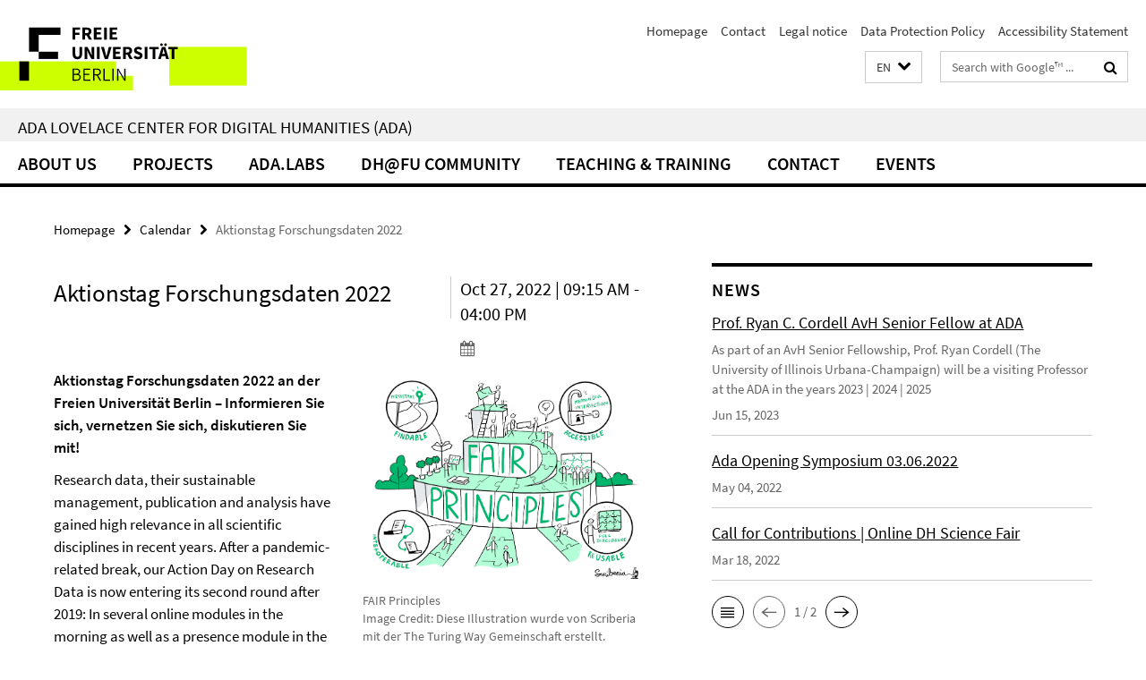

--- FILE ---
content_type: text/html; charset=utf-8
request_url: https://www.ada.fu-berlin.de/en/kalender/FDM_aktionstag-forschungsdaten.html
body_size: 8107
content:
<!DOCTYPE html><!-- rendered 2026-01-25 12:11:28 (UTC) --><html class="ltr" lang="en"><head><title>Aktionstag Forschungsdaten 2022 • Ada Lovelace Center for Digital Humanities (ADA)</title><!-- BEGIN Fragment default/26011920/views/head_meta/128223559/1663246268?134151:1823 -->
<meta charset="utf-8" /><meta content="IE=edge" http-equiv="X-UA-Compatible" /><meta content="width=device-width, initial-scale=1.0" name="viewport" /><meta content="authenticity_token" name="csrf-param" />
<meta content="hzW4dzAmlcBWEsLSArSFWAVG48G/pPczP7BSuD32ZqA=" name="csrf-token" /><meta content="Aktionstag Forschungsdaten 2022" property="og:title" /><meta content="website" property="og:type" /><meta content="https://www.ada.fu-berlin.de/en/kalender/FDM_aktionstag-forschungsdaten.html" property="og:url" /><!-- BEGIN Fragment default/26011920/views/open_graph_image/120675321/1768562311?174709:20011 -->
<!-- END Fragment default/26011920/views/open_graph_image/120675321/1768562311?174709:20011 -->
<meta content="index,follow" name="robots" /><meta content="2022-05-20" name="dc.date" /><meta content="Aktionstag Forschungsdaten 2022" name="dc.name" /><meta content="DE-BE" name="geo.region" /><meta content="Berlin" name="geo.placename" /><meta content="52.448131;13.286102" name="geo.position" /><link href="https://www.ada.fu-berlin.de/en/kalender/FDM_aktionstag-forschungsdaten.html" rel="canonical" /><!-- BEGIN Fragment default/26011920/views/favicon/120675321/1768562311?132533:72019 -->
<link href="/assets/default2/favicon-12a6f1b0e53f527326498a6bfd4c3abd.ico" rel="shortcut icon" /><!-- END Fragment default/26011920/views/favicon/120675321/1768562311?132533:72019 -->
<!-- BEGIN Fragment default/26011920/head/rss/false/123658885/1678357525?141236:22003 -->
<!-- END Fragment default/26011920/head/rss/false/123658885/1678357525?141236:22003 -->
<!-- END Fragment default/26011920/views/head_meta/128223559/1663246268?134151:1823 -->
<!-- BEGIN Fragment default/26011920/head/assets/120675321/1768562311/?221312:86400 -->
<link href="/assets/default2/default_application-part-1-841e7928a8.css" media="all" rel="stylesheet" type="text/css" /><link href="/assets/default2/default_application-part-2-168016bf56.css" media="all" rel="stylesheet" type="text/css" /><script src="/assets/default2/application-781670a880dd5cd1754f30fcf22929cb.js" type="text/javascript"></script><!--[if lt IE 9]><script src="/assets/default2/html5shiv-d11feba7bd03bd542f45c2943ca21fed.js" type="text/javascript"></script><script src="/assets/default2/respond.min-31225ade11a162d40577719d9a33d3ee.js" type="text/javascript"></script><![endif]--><meta content="Rails Connector for Infopark CMS Fiona by Infopark AG (www.infopark.de); Version 6.8.2.36.82613853" name="generator" /><!-- END Fragment default/26011920/head/assets/120675321/1768562311/?221312:86400 -->
</head><body class="site-ada-lovelace-center layout-size-L"><div class="debug page" data-current-path="/en/kalender/FDM_aktionstag-forschungsdaten/"><a class="sr-only" href="#content">Springe direkt zu Inhalt </a><div class="horizontal-bg-container-header nocontent"><div class="container container-header"><header><!-- BEGIN Fragment default/26011920/header-part-1/123658885/1678357525/?110306:86400 -->
<a accesskey="O" id="seitenanfang"></a><a accesskey="H" href="https://www.fu-berlin.de/" hreflang="" id="fu-logo-link" title="Zur Startseite der Freien Universität Berlin"><svg id="fu-logo" version="1.1" viewBox="0 0 775 187.5" x="0" y="0"><defs><g id="fu-logo-elements"><g><polygon points="75 25 156.3 25 156.3 43.8 100 43.8 100 87.5 75 87.5 75 25"></polygon><polygon points="100 87.5 150 87.5 150 106.3 100 106.3 100 87.5"></polygon><polygon points="50 112.5 75 112.5 75 162.5 50 162.5 50 112.5"></polygon></g><g><path d="M187.5,25h19.7v5.9h-12.7v7.2h10.8v5.9h-10.8v12.2h-7.1V25z"></path><path d="M237.7,56.3l-7.1-12.5c3.3-1.5,5.6-4.4,5.6-9c0-7.4-5.4-9.7-12.1-9.7h-11.3v31.3h7.1V45h3.9l6,11.2H237.7z M219.9,30.6 h3.6c3.7,0,5.7,1,5.7,4.1c0,3.1-2,4.7-5.7,4.7h-3.6V30.6z"></path><path d="M242.5,25h19.6v5.9h-12.5v6.3h10.7v5.9h-10.7v7.2h13v5.9h-20.1V25z"></path><path d="M269,25h7.1v31.3H269V25z"></path><path d="M283.2,25h19.6v5.9h-12.5v6.3h10.7v5.9h-10.7v7.2h13v5.9h-20.1V25z"></path></g><g><path d="M427.8,72.7c2,0,3.4-1.4,3.4-3.4c0-1.9-1.4-3.4-3.4-3.4c-2,0-3.4,1.4-3.4,3.4C424.4,71.3,425.8,72.7,427.8,72.7z"></path><path d="M417.2,72.7c2,0,3.4-1.4,3.4-3.4c0-1.9-1.4-3.4-3.4-3.4c-2,0-3.4,1.4-3.4,3.4C413.8,71.3,415.2,72.7,417.2,72.7z"></path><path d="M187.5,91.8V75h7.1v17.5c0,6.1,1.9,8.2,5.4,8.2c3.5,0,5.5-2.1,5.5-8.2V75h6.8v16.8c0,10.5-4.3,15.1-12.3,15.1 C191.9,106.9,187.5,102.3,187.5,91.8z"></path><path d="M218.8,75h7.2l8.2,15.5l3.1,6.9h0.2c-0.3-3.3-0.9-7.7-0.9-11.4V75h6.7v31.3h-7.2L228,90.7l-3.1-6.8h-0.2 c0.3,3.4,0.9,7.6,0.9,11.3v11.1h-6.7V75z"></path><path d="M250.4,75h7.1v31.3h-7.1V75z"></path><path d="M261,75h7.5l3.8,14.6c0.9,3.4,1.6,6.6,2.5,10h0.2c0.9-3.4,1.6-6.6,2.5-10l3.7-14.6h7.2l-9.4,31.3h-8.5L261,75z"></path><path d="M291.9,75h19.6V81h-12.5v6.3h10.7v5.9h-10.7v7.2h13v5.9h-20.1V75z"></path><path d="M342.8,106.3l-7.1-12.5c3.3-1.5,5.6-4.4,5.6-9c0-7.4-5.4-9.7-12.1-9.7H318v31.3h7.1V95.1h3.9l6,11.2H342.8z M325.1,80.7 h3.6c3.7,0,5.7,1,5.7,4.1c0,3.1-2,4.7-5.7,4.7h-3.6V80.7z"></path><path d="M344.9,102.4l4.1-4.8c2.2,1.9,5.1,3.3,7.7,3.3c2.9,0,4.4-1.2,4.4-3c0-2-1.8-2.6-4.5-3.7l-4.1-1.7c-3.2-1.3-6.3-4-6.3-8.5 c0-5.2,4.6-9.3,11.1-9.3c3.6,0,7.4,1.4,10.1,4.1l-3.6,4.5c-2.1-1.6-4-2.4-6.5-2.4c-2.4,0-4,1-4,2.8c0,1.9,2,2.6,4.8,3.7l4,1.6 c3.8,1.5,6.2,4.1,6.2,8.5c0,5.2-4.3,9.7-11.8,9.7C352.4,106.9,348.1,105.3,344.9,102.4z"></path><path d="M373.9,75h7.1v31.3h-7.1V75z"></path><path d="M394.4,81h-8.6V75H410V81h-8.6v25.3h-7.1V81z"></path><path d="M429.2,106.3h7.5L426.9,75h-8.5l-9.8,31.3h7.2l1.9-7.4h9.5L429.2,106.3z M419.2,93.4l0.8-2.9c0.9-3.1,1.7-6.8,2.5-10.1 h0.2c0.8,3.3,1.7,7,2.5,10.1l0.7,2.9H419.2z"></path><path d="M443.6,81h-8.6V75h24.3V81h-8.6v25.3h-7.1V81z"></path></g><g><path d="M187.5,131.2h8.9c6.3,0,10.6,2.2,10.6,7.6c0,3.2-1.7,5.8-4.7,6.8v0.2c3.9,0.7,6.5,3.2,6.5,7.5c0,6.1-4.7,9.1-11.7,9.1 h-9.6V131.2z M195.7,144.7c5.8,0,8.1-2.1,8.1-5.5c0-3.9-2.7-5.4-7.9-5.4h-5.1v10.9H195.7z M196.5,159.9c5.7,0,9.1-2.1,9.1-6.6 c0-4.1-3.3-6-9.1-6h-5.8v12.6H196.5z"></path><path d="M215.5,131.2h17.6v2.8h-14.4v10.6h12.1v2.8h-12.1v12.3h14.9v2.8h-18.1V131.2z"></path><path d="M261.5,162.5l-8.2-14c4.5-0.9,7.4-3.8,7.4-8.7c0-6.3-4.4-8.6-10.7-8.6h-9.4v31.3h3.3v-13.7h6l7.9,13.7H261.5z M243.8,133.9h5.6c5.1,0,8,1.6,8,5.9c0,4.3-2.8,6.3-8,6.3h-5.6V133.9z"></path><path d="M267.4,131.2h3.3v28.5h13.9v2.8h-17.2V131.2z"></path><path d="M290.3,131.2h3.3v31.3h-3.3V131.2z"></path><path d="M302.6,131.2h3.4l12,20.6l3.4,6.4h0.2c-0.2-3.1-0.4-6.4-0.4-9.6v-17.4h3.1v31.3H321l-12-20.6l-3.4-6.4h-0.2 c0.2,3.1,0.4,6.2,0.4,9.4v17.6h-3.1V131.2z"></path></g></g></defs><g id="fu-logo-rects"></g><use x="0" xlink:href="#fu-logo-elements" y="0"></use></svg></a><script>"use strict";var svgFLogoObj = document.getElementById("fu-logo");var rectsContainer = svgFLogoObj.getElementById("fu-logo-rects");var svgns = "http://www.w3.org/2000/svg";var xlinkns = "http://www.w3.org/1999/xlink";function createRect(xPos, yPos) {  var rectWidth = ["300", "200", "150"];  var rectHeight = ["75", "100", "150"];  var rectXOffset = ["0", "100", "50"];  var rectYOffset = ["0", "75", "150"];  var x = rectXOffset[getRandomIntInclusive(0, 2)];  var y = rectYOffset[getRandomIntInclusive(0, 2)];  if (xPos == "1") {    x = x;  }  if (xPos == "2") {    x = +x + 193.75;  }  if (xPos == "3") {    x = +x + 387.5;  }  if (xPos == "4") {    x = +x + 581.25;  }  if (yPos == "1") {    y = y;  }  if (yPos == "2") {    y = +y + 112.5;  }  var cssClasses = "rectangle";  var rectColor = "#CCFF00";  var style = "fill: ".concat(rectColor, ";");  var rect = document.createElementNS(svgns, "rect");  rect.setAttribute("x", x);  rect.setAttribute("y", y);  rect.setAttribute("width", rectWidth[getRandomIntInclusive(0, 2)]);  rect.setAttribute("height", rectHeight[getRandomIntInclusive(0, 2)]);  rect.setAttribute("class", cssClasses);  rect.setAttribute("style", style);  rectsContainer.appendChild(rect);}function getRandomIntInclusive(min, max) {  min = Math.ceil(min);  max = Math.floor(max);  return Math.floor(Math.random() * (max - min + 1)) + min;}function makeGrid() {  for (var i = 1; i < 17; i = i + 1) {    if (i == "1") {      createRect("1", "1");    }    if (i == "2") {      createRect("2", "1");    }    if (i == "3") {      createRect("3", "1");    }    if (i == "5") {      createRect("1", "2");    }    if (i == "6") {      createRect("2", "2");    }    if (i == "7") {      createRect("3", "2");    }    if (i == "8") {      createRect("4", "2");    }  }}makeGrid();</script><a accesskey="H" href="https://www.fu-berlin.de/" hreflang="" id="fu-label-link" title="Zur Startseite der Freien Universität Berlin"><div id="fu-label-wrapper"><svg id="fu-label" version="1.1" viewBox="0 0 50 50" x="0" y="0"><defs><g id="fu-label-elements"><rect height="50" id="fu-label-bg" width="50"></rect><g><polygon points="19.17 10.75 36.01 10.75 36.01 14.65 24.35 14.65 24.35 23.71 19.17 23.71 19.17 10.75"></polygon><polygon points="24.35 23.71 34.71 23.71 34.71 27.6 24.35 27.6 24.35 23.71"></polygon><polygon points="13.99 28.88 19.17 28.88 19.17 39.25 13.99 39.25 13.99 28.88"></polygon></g></g></defs><use x="0" xlink:href="#fu-label-elements" y="0"></use></svg></div><div id="fu-label-text">Freie Universität Berlin</div></a><h1 class="hide">Ada Lovelace Center for Digital Humanities (ADA)</h1><hr class="hide" /><h2 class="sr-only">Service Navigation</h2><ul class="top-nav no-print"><li><a href="/en/index.html" rel="index" title="To the Homepage of: Ada Lovelace Center for Digital Humanities (ADA)">Homepage</a></li><li><a href="/en/kontakt/index.html" title="">Contact</a></li><li><a href="/en/Impressum/index.html" title="">Legal notice</a></li><li><a href="https://www.fu-berlin.de/$REDIRECTS/privacy-policy.html" title="">Data Protection Policy</a></li><li><a href="https://www.fu-berlin.de/$REDIRECTS/accessibility.html" title="">Accessibility Statement</a></li></ul><!-- END Fragment default/26011920/header-part-1/123658885/1678357525/?110306:86400 -->
<a class="services-menu-icon no-print"><div class="icon-close icon-cds icon-cds-wrong" style="display: none;"></div><div class="icon-menu"><div class="dot"></div><div class="dot"></div><div class="dot"></div></div></a><div class="services-search-icon no-print"><div class="icon-close icon-cds icon-cds-wrong" style="display: none;"></div><div class="icon-search fa fa-search"></div></div><div class="services no-print"><!-- BEGIN Fragment default/26011920/header/languages/123658885/1678357525/?133557:4027 -->
<div class="services-language dropdown"><div aria-haspopup="listbox" aria-label="Sprache auswählen" class="services-dropdown-button btn btn-default" id="lang" role="button"><span aria-label="English">EN</span><div class="services-dropdown-button-icon"><div class="fa fa-chevron-down services-dropdown-button-icon-open"></div><div class="fa fa-chevron-up services-dropdown-button-icon-close"></div></div></div><ul class="dropdown-menu dropdown-menu-right" role="listbox" tabindex="-1"><li role="option"><a class="fub-language-version" data-locale="de" href="#" hreflang="de" lang="de" title="Deutschsprachige Version">DE: Deutsch</a></li><li aria-disabled="true" aria-selected="true" class="disabled" role="option"><a href="#" lang="en" title="This page is an English version">EN: English</a></li></ul></div><!-- END Fragment default/26011920/header/languages/123658885/1678357525/?133557:4027 -->
<!-- BEGIN Fragment default/26011920/header-part-2/123658885/1678357525/?010234:86400 -->
<div class="services-search"><form action="/en/_search/index.html" class="fub-google-search-form" id="search-form" method="get" role="search"><input name="ie" type="hidden" value="UTF-8" /><label class="search-label" for="search-input">Search terms</label><input autocomplete="off" class="search-input" id="search-input" name="q" placeholder="Search with Google™ ..." title="Please enter search term here" type="text" /><button class="search-button" id="search_button" title="Search with Google™ ..." type="submit"><i class="fa fa-search"></i></button></form><div class="search-privacy-link"><a href="https://www.fu-berlin.de/en/redaktion/impressum/datenschutzhinweise/index.html#faq_06_externe_suche" title="Information about data transfer when using Google Search™">Information about data transfer when using Google Search™</a></div></div><!-- END Fragment default/26011920/header-part-2/123658885/1678357525/?010234:86400 -->
</div></header></div></div><div class="horizontal-bg-container-identity nocontent"><div class="container container-identity"><div class="identity closed"><h2 class="identity-text-main"><a href="/en/index.html" title="To the Homepage of:  Ada Lovelace Center for Digital Humanities (ADA)">Ada Lovelace Center for Digital Humanities (ADA)</a></h2></div></div></div><!-- BEGIN Fragment default/26011920/navbar-wrapper-ajax/0/123658885/1678357525/?140715:3600 -->
<div class="navbar-wrapper cms-box-ajax-content" data-ajax-url="/en/index.html?comp=navbar&amp;irq=1&amp;pm=0"><nav class="main-nav-container no-print" style=""><div class="container main-nav-container-inner"><div class="main-nav-scroll-buttons" style="display:none"><div id="main-nav-btn-scroll-left" role="button"><div class="fa fa-angle-left"></div></div><div id="main-nav-btn-scroll-right" role="button"><div class="fa fa-angle-right"></div></div></div><div class="main-nav-toggle"><span class="main-nav-toggle-text">Menu</span><span class="main-nav-toggle-icon"><span class="line"></span><span class="line"></span><span class="line"></span></span></div><ul class="main-nav level-1" id="fub-main-nav"><li class="main-nav-item level-1 has-children" data-index="0" data-menu-item-path="#" data-menu-shortened="0"><a class="main-nav-item-link level-1" href="#" title="loading...">About us</a><div class="icon-has-children"><div class="fa fa-angle-right"></div><div class="fa fa-angle-down"></div><div class="fa fa-angle-up"></div></div><div class="container main-nav-parent level-2" style="display:none"><p style="margin: 20px;">loading... </p></div></li><li class="main-nav-item level-1 has-children" data-index="1" data-menu-item-path="#" data-menu-shortened="0"><a class="main-nav-item-link level-1" href="#" title="loading...">Projects</a><div class="icon-has-children"><div class="fa fa-angle-right"></div><div class="fa fa-angle-down"></div><div class="fa fa-angle-up"></div></div><div class="container main-nav-parent level-2" style="display:none"><p style="margin: 20px;">loading... </p></div></li><li class="main-nav-item level-1 has-children" data-index="2" data-menu-item-path="#" data-menu-shortened="0"><a class="main-nav-item-link level-1" href="#" title="loading...">ADA.LABs</a><div class="icon-has-children"><div class="fa fa-angle-right"></div><div class="fa fa-angle-down"></div><div class="fa fa-angle-up"></div></div><div class="container main-nav-parent level-2" style="display:none"><p style="margin: 20px;">loading... </p></div></li><li class="main-nav-item level-1 has-children" data-index="3" data-menu-item-path="#" data-menu-shortened="0"><a class="main-nav-item-link level-1" href="#" title="loading...">DH@FU Community</a><div class="icon-has-children"><div class="fa fa-angle-right"></div><div class="fa fa-angle-down"></div><div class="fa fa-angle-up"></div></div><div class="container main-nav-parent level-2" style="display:none"><p style="margin: 20px;">loading... </p></div></li><li class="main-nav-item level-1 has-children" data-index="4" data-menu-item-path="#" data-menu-shortened="0"><a class="main-nav-item-link level-1" href="#" title="loading...">Teaching &amp; Training</a><div class="icon-has-children"><div class="fa fa-angle-right"></div><div class="fa fa-angle-down"></div><div class="fa fa-angle-up"></div></div><div class="container main-nav-parent level-2" style="display:none"><p style="margin: 20px;">loading... </p></div></li><li class="main-nav-item level-1 has-children" data-index="5" data-menu-item-path="#" data-menu-shortened="0"><a class="main-nav-item-link level-1" href="#" title="loading...">Contact</a><div class="icon-has-children"><div class="fa fa-angle-right"></div><div class="fa fa-angle-down"></div><div class="fa fa-angle-up"></div></div><div class="container main-nav-parent level-2" style="display:none"><p style="margin: 20px;">loading... </p></div></li><li class="main-nav-item level-1 has-children" data-index="6" data-menu-item-path="#" data-menu-shortened="0"><a class="main-nav-item-link level-1" href="#" title="loading...">events</a><div class="icon-has-children"><div class="fa fa-angle-right"></div><div class="fa fa-angle-down"></div><div class="fa fa-angle-up"></div></div><div class="container main-nav-parent level-2" style="display:none"><p style="margin: 20px;">loading... </p></div></li></ul></div><div class="main-nav-flyout-global"><div class="container"></div><button id="main-nav-btn-flyout-close" type="button"><div id="main-nav-btn-flyout-close-container"><i class="fa fa-angle-up"></i></div></button></div></nav></div><script type="text/javascript">$(document).ready(function () { Luise.Navigation.init(); });</script><!-- END Fragment default/26011920/navbar-wrapper-ajax/0/123658885/1678357525/?140715:3600 -->
<div class="content-wrapper main horizontal-bg-container-main"><div class="container breadcrumbs-container nocontent"><div class="row"><div class="col-xs-12"><div class="box breadcrumbs no-print"><p class="hide">Path Navigation</p><ul class="fu-breadcrumb"><li><a href="/en/index.html">Homepage</a><i class="fa fa-chevron-right"></i></li><li><a href="/en/kalender/index.html">Calendar</a><i class="fa fa-chevron-right"></i></li><li class="active">Aktionstag Forschungsdaten 2022</li></ul></div></div></div></div><div class="container"><div class="row"><main class="col-m-7 print-full-width"><!--skiplink anchor: content--><div class="fub-content fub-fu_termin_dok"><a id="content"></a><div class="box box-event-doc"><div class="box-event-doc-header row"><div class="box-event-doc-header-title col-m-8"><h1 class="box-event-doc-title">Aktionstag Forschungsdaten 2022</h1></div><div class="box-event-doc-header-date col-m-4">Oct 27, 2022 | 09:15 AM - 04:00 PM<a class="box-event-doc-header-cal" href="https://www.ada.fu-berlin.de/en/kalender/FDM_aktionstag-forschungsdaten.ics?format=ics" title="Termin abonnieren / Download als ics-Datei"><i class="fa fa-calendar"></i></a></div></div><!-- BEGIN Fragment default/26011920/content_media/128223559/1663246268/128223559/1663246268/?132129:601 -->
<div class="icaption-right-container-s2"><figure class="icaption-right-s2" data-debug-style="5"><div class="icaption-image"><a href="https://www.fu-berlin.de/sites/forschungsdatenmanagement/_media/bilder/fair-principles.jpg" rel="nofollow" title="Show large image"><picture data-colspan="7" data-image-max-width="" data-image-size="M"><source data-screen-size='xl' srcset='https://www.fu-berlin.de/sites/forschungsdatenmanagement/_media/bilder/fair-principles.jpg 1x, https://www.fu-berlin.de/sites/forschungsdatenmanagement/_media/bilder/fair-principles.jpg 2x, https://www.fu-berlin.de/sites/forschungsdatenmanagement/_media/bilder/fair-principles.jpg 3x' media='(min-width: 1200px)' ><source data-screen-size='l' srcset='https://www.fu-berlin.de/sites/forschungsdatenmanagement/_media/bilder/fair-principles.jpg 1x, https://www.fu-berlin.de/sites/forschungsdatenmanagement/_media/bilder/fair-principles.jpg 2x, https://www.fu-berlin.de/sites/forschungsdatenmanagement/_media/bilder/fair-principles.jpg 3x' media='(min-width: 990px)' ><source data-screen-size='m' srcset='https://www.fu-berlin.de/sites/forschungsdatenmanagement/_media/bilder/fair-principles.jpg 1x, https://www.fu-berlin.de/sites/forschungsdatenmanagement/_media/bilder/fair-principles.jpg 2x, https://www.fu-berlin.de/sites/forschungsdatenmanagement/_media/bilder/fair-principles.jpg 3x' media='(min-width: 768px)' ><source data-screen-size='s' srcset='https://www.fu-berlin.de/sites/forschungsdatenmanagement/_media/bilder/fair-principles.jpg 1x, https://www.fu-berlin.de/sites/forschungsdatenmanagement/_media/bilder/fair-principles.jpg 2x, https://www.fu-berlin.de/sites/forschungsdatenmanagement/_media/bilder/fair-principles.jpg 3x' media='(min-width: 520px)' ><source data-screen-size='xs' srcset='https://www.fu-berlin.de/sites/forschungsdatenmanagement/_media/bilder/fair-principles.jpg 1x, https://www.fu-berlin.de/sites/forschungsdatenmanagement/_media/bilder/fair-principles.jpg 2x, https://www.fu-berlin.de/sites/forschungsdatenmanagement/_media/bilder/fair-principles.jpg 3x' ><img alt="FAIR Principles" class="figure-img" data-image-obj-id="128210069" src="https://www.fu-berlin.de/sites/forschungsdatenmanagement/_media/bilder/fair-principles.jpg" style="width:100%;" /></picture></a></div><figcaption><p class="mark-6 icaption-caption" id="caption_128210069"><span aria-label="Image: "></span><span class="icaption-caption-title">FAIR Principles<br /></span>Image Credit: Diese Illustration wurde von Scriberia mit der The Turing Way Gemeinschaft erstellt. Verwendet unter einer CC-BY 4.0 Lizenz. DOI: <a href="https://doi.org/10.5281/zenodo.3695300">10.5281/zenodo.3695300</a></p></figcaption></figure><figure class="icaption-right-s2" data-debug-style="5"><div class="icaption-image"><a href="https://www.fu-berlin.de/sites/forschungsdatenmanagement/_media/bilder/community-exchange.jpg" rel="nofollow" title="Show large image"><picture data-colspan="7" data-image-max-width="" data-image-size="M"><source data-screen-size='xl' srcset='https://www.fu-berlin.de/sites/forschungsdatenmanagement/_media/bilder/community-exchange.jpg 1x, https://www.fu-berlin.de/sites/forschungsdatenmanagement/_media/bilder/community-exchange.jpg 2x, https://www.fu-berlin.de/sites/forschungsdatenmanagement/_media/bilder/community-exchange.jpg 3x' media='(min-width: 1200px)' ><source data-screen-size='l' srcset='https://www.fu-berlin.de/sites/forschungsdatenmanagement/_media/bilder/community-exchange.jpg 1x, https://www.fu-berlin.de/sites/forschungsdatenmanagement/_media/bilder/community-exchange.jpg 2x, https://www.fu-berlin.de/sites/forschungsdatenmanagement/_media/bilder/community-exchange.jpg 3x' media='(min-width: 990px)' ><source data-screen-size='m' srcset='https://www.fu-berlin.de/sites/forschungsdatenmanagement/_media/bilder/community-exchange.jpg 1x, https://www.fu-berlin.de/sites/forschungsdatenmanagement/_media/bilder/community-exchange.jpg 2x, https://www.fu-berlin.de/sites/forschungsdatenmanagement/_media/bilder/community-exchange.jpg 3x' media='(min-width: 768px)' ><source data-screen-size='s' srcset='https://www.fu-berlin.de/sites/forschungsdatenmanagement/_media/bilder/community-exchange.jpg 1x, https://www.fu-berlin.de/sites/forschungsdatenmanagement/_media/bilder/community-exchange.jpg 2x, https://www.fu-berlin.de/sites/forschungsdatenmanagement/_media/bilder/community-exchange.jpg 3x' media='(min-width: 520px)' ><source data-screen-size='xs' srcset='https://www.fu-berlin.de/sites/forschungsdatenmanagement/_media/bilder/community-exchange.jpg 1x, https://www.fu-berlin.de/sites/forschungsdatenmanagement/_media/bilder/community-exchange.jpg 2x, https://www.fu-berlin.de/sites/forschungsdatenmanagement/_media/bilder/community-exchange.jpg 3x' ><img alt="Community exchange" class="figure-img" data-image-obj-id="128210352" src="https://www.fu-berlin.de/sites/forschungsdatenmanagement/_media/bilder/community-exchange.jpg" style="width:100%;" /></picture></a></div><figcaption><p class="mark-6 icaption-caption" id="caption_128210352"><span aria-label="Image: "></span><span class="icaption-caption-title">Community exchange<br /></span>Image Credit: Diese Illustration wurde von Scriberia mit der The Turing Way Gemeinschaft erstellt. Verwendet unter einer CC-BY 4.0 Lizenz. DOI: <a href="https://doi.org/10.5281/zenodo.3332807">10.5281/zenodo.3332807</a></p></figcaption></figure></div><div class="editor-content box-event-doc-abstract"><p><strong>Aktionstag Forschungsdaten 2022 an der Freien Universität Berlin – Informieren Sie sich, vernetzen Sie sich, diskutieren Sie mit!</strong></p></div><!-- END Fragment default/26011920/content_media/128223559/1663246268/128223559/1663246268/?132129:601 -->
<div class="editor-content "><p>Research data, their sustainable management, publication and analysis have gained high relevance in all scientific disciplines in recent years. After a pandemic-related break, our Action Day on Research Data is now entering its second round after 2019: In several online modules in the morning as well as a presence module in the afternoon (each freely bookable), Action Day 2022 on Oct. 27, 2022, offers a forum for networking and exchange about subject- and data-specific needs as well as research data management solutions at Freie Universität. Feel free to present your own data-based project in the afternoon with a poster (Call for Posters) - or come to the get-together.</p>
<p>All interested parties - doctoral students, researchers, faculty, and other members of Freie Universität - are welcome to attend.</p>
<p>Please <a href="#__target_object_not_reachable">register your attendance</a> by 10/21/2022:</p></div><a></a><h3 class="box-event-doc-label">Time &amp; Location</h3><p class="box-event-doc-date">Oct 27, 2022 | 09:15 AM - 04:00 PM</p><p class="box-event-doc-location">09:15 - 12:50 Uhr: Online via Webex
<br/>14:30 - 16:00 Uhr: Freie Universität Berlin, Seminarzentrum, Raum: L 115 und L 116 (Erdgeschoss), Otto-von-Simson-Str. 26 (Silberlaube), 14195 Berlin</p><h3 class="box-event-doc-label">Further Information</h3><h5>Fragen beantwortet Ihnen das <a href="https://www.fu-berlin.de/sites/forschungsdatenmanagement/kontakt.html">Team Forschungsdatenmanagement</a>.</h5></div><noscript><div class="warning_box"><em class="mark-4">Please enable JavaScript in Your browser.</em></div></noscript></div><div class="row container-related-links-downloads"><div class="read-more"><div class="col-m-6"><div class="box box-related-links"><h3 class="box-related-links-headline">Related Links</h3><ul class="box-related-links-list fa-ul"><li><a href="https://www.fu-berlin.de/sites/forschungsdatenmanagement/veranstaltungen/2022/10-27-aktionstag-forschungsdaten-call-for-posters/index.html" target="_self" title="Aktionstag Forschungsdaten: Call for Posters"><i class="fa fa-li fa-chevron-right"></i>Aktionstag Forschungsdaten: Call for Posters</a></li><li><a href="https://www.fu-berlin.de/sites/forschungsdatenmanagement/_media/2022-10-27-aktionstag-forschungsdaten-flyer.pdf" target="_blank" title="Aktionstag Forschungsdaten: Flyer" type="application/pdf"><i class="fa fa-li fa-chevron-right"></i>Aktionstag Forschungsdaten: Flyer</a></li></ul></div></div></div></div></main><!-- BEGIN Fragment default/26011920/sidebar_subtree/123658885/1678357525/?133716:1801 -->
<aside class="col-m-5 sidebar-right no-print nocontent"><div class="row"><div class="col-l-11 col-l-offset-1"><div class="content-element"><!-- BEGIN Fragment default/26011920/news-box-outer/123661159/1645609781/?140715:3600 -->
<div class="box box-news-list-v1 box-border box-news-cms-5"><h3 class="box-news-list-v1-headline">News</h3><div class="news cms-box-ajax-content" data-ajax-url="/en/news/index.html?irq=1&amp;page=1"><div class="spinner news" style="display: none; width: 16px; padding: 20px;"><img alt="spinner" src="/assets/default2/spinner-39a0a2170912fd2acf310826322141db.gif" /></div><noscript><em class="mark-4">Please enable JavaScript.</em><p><a href="/en/news/index.html" title="News">overview</a></p></noscript></div></div><!-- END Fragment default/26011920/news-box-outer/123661159/1645609781/?140715:3600 -->
</div></div></div><div class="row"><div class="col-l-11 col-l-offset-1"><div class="content-element"><!-- BEGIN Fragment default/26011920/fu_termin_ordner/5/d33560b7d3a5cb034b4e659ab72f07344c8151e4/123660091/1645722462/?132850:3600 -->
<div class="box box-event-list-v1 box-border box-events-cms-5"><h3 class="box-event-list-v1-headline">Calendar</h3><div class="cms-box-ajax-content"><div class="events" data-ajax-url="/en/kalender/index.html?irq=1&amp;page=1"><div class="spinner events" style="display: none; width: 16px; padding: 20px;"><img alt="spinner" src="/assets/default2/spinner-39a0a2170912fd2acf310826322141db.gif" /></div><noscript><em class="mark-4">Please enable JavaScript.</em><p><a href="/en/kalender/index.html" title="Calendar">overview</a></p></noscript></div></div></div><!-- END Fragment default/26011920/fu_termin_ordner/5/d33560b7d3a5cb034b4e659ab72f07344c8151e4/123660091/1645722462/?132850:3600 -->
</div></div></div></aside><!-- END Fragment default/26011920/sidebar_subtree/123658885/1678357525/?133716:1801 -->
</div></div></div><!-- BEGIN Fragment default/26011920/footer/banners/123658885/1678357525/?140715:3600 -->
<!-- END Fragment default/26011920/footer/banners/123658885/1678357525/?140715:3600 -->
<div class="horizontal-bg-container-footer no-print nocontent"><footer><div class="container container-footer"><div class="row"><!-- BEGIN Fragment default/26011920/footer/col-1/123658885/1678357525/?140715:3600 -->
<div class="col-m-6 col-l-3"><div class="box"><h3 class="footer-section-headline">Kanäle</h3><ul class="footer-section-list fa-ul"><li><a href="https://lists.fu-berlin.de/listinfo/ada-dh/" target="_self"><i class="fa fa-li fa-chevron-right"></i>Mailingliste ADA_DH</a></li></ul></div></div><!-- END Fragment default/26011920/footer/col-1/123658885/1678357525/?140715:3600 -->
<!-- BEGIN Fragment default/26011920/footer/col-2/123658885/1678357525/?140715:3600 -->
<div class="col-m-6 col-l-3"><div class="box"><h3 class="footer-section-headline">Service Navigation</h3><ul class="footer-section-list fa-ul"><li><a href="/en/index.html" rel="index" title="To the Homepage of: Ada Lovelace Center for Digital Humanities (ADA)"><i class="fa fa-li fa-chevron-right"></i>Homepage</a></li><li><a href="/en/kontakt/index.html" title=""><i class="fa fa-li fa-chevron-right"></i>Contact</a></li><li><a href="/en/Impressum/index.html" title=""><i class="fa fa-li fa-chevron-right"></i>Legal notice</a></li><li><a href="https://www.fu-berlin.de/$REDIRECTS/privacy-policy.html" title=""><i class="fa fa-li fa-chevron-right"></i>Data Protection Policy</a></li><li><a href="https://www.fu-berlin.de/$REDIRECTS/accessibility.html" title=""><i class="fa fa-li fa-chevron-right"></i>Accessibility Statement</a></li></ul></div></div><!-- END Fragment default/26011920/footer/col-2/123658885/1678357525/?140715:3600 -->
<!-- BEGIN Fragment default/26011920/footer/col-3/123658885/1678357525/?140715:3600 -->
<div class="clearfix visible-m"></div><div class="col-m-6 col-l-3"><div class="box"><h3 class="footer-section-headline">Social Media</h3><ul class="footer-section-list footer-section-list-social fa-ul"><li><a href="https://twitter.com/ADA_FU_Berlin" rel="external" target="_blank" title=""><i class="fa fa-li fa-twitter"></i>Twitter</a></li></ul><a class="footer-section-list-social-notice" href="http://www.fu-berlin.de/en/redaktion/impressum/hinweis_social-media" title="Please read the information about Using Social Media">Information about Using Social Media</a></div></div><!-- END Fragment default/26011920/footer/col-3/123658885/1678357525/?140715:3600 -->
<div class="col-m-6 col-l-3"><div class="box"><h3 class="footer-section-headline">This Page</h3><ul class="footer-section-list fa-ul"><li><a href="#" onclick="javascript:self.print();return false;" rel="alternate" role="button" title="Print this page"><i class="fa fa-li fa-chevron-right"></i>Print</a></li><!-- BEGIN Fragment default/26011920/footer/col-4.rss/123658885/1678357525/?140715:3600 -->
<!-- END Fragment default/26011920/footer/col-4.rss/123658885/1678357525/?140715:3600 -->
<li><a href="/en/kontakt/index.html"><i class="fa fa-li fa-chevron-right"></i>Feedback</a></li><!-- BEGIN Fragment default/26011920/footer/col-4.languages/123658885/1678357525/?140715:3600 -->
<li><a class="fub-language-version" data-locale="en" href="/en/index.html?irq=0&amp;next=de" hreflang="de" lang="de" title="Deutschsprachige Version"><i class="fa fa-li fa-chevron-right"></i>Deutsch</a></li><!-- END Fragment default/26011920/footer/col-4.languages/123658885/1678357525/?140715:3600 -->
</ul></div></div></div></div><div class="container container-seal"><div class="row"><div class="col-xs-12"><img alt="The Seal of the Freie Universität Berlin" id="fu-seal" src="/assets/default2/fu-siegel-web-schwarz-684a4d11be3c3400d8906a344a77c9a4.png" /><div id="fu-seal-description">The Latin words veritas, justitia, and libertas, which frame the seal of Freie Universität Berlin, stand for the values that have defined the academic ethos of Freie Universität since its founding in December 1948.</div></div></div></div></footer></div><script src="/assets/default2/henry-55a2f6b1df7f8729fca2d550689240e9.js" type="text/javascript"></script></div></body></html>

--- FILE ---
content_type: text/html; charset=utf-8
request_url: https://www.ada.fu-berlin.de/en/index.html?comp=navbar&irq=1&pm=0
body_size: 1085
content:
<!-- BEGIN Fragment default/26011920/navbar-wrapper/123658885/1678357525/?134131:1800 -->
<!-- BEGIN Fragment default/26011920/navbar/646a8b9d20a5b9133fe27a58ed787c4aa9fbe93c/?131131:86400 -->
<nav class="main-nav-container no-print nocontent" style="display: none;"><div class="container main-nav-container-inner"><div class="main-nav-scroll-buttons" style="display:none"><div id="main-nav-btn-scroll-left" role="button"><div class="fa fa-angle-left"></div></div><div id="main-nav-btn-scroll-right" role="button"><div class="fa fa-angle-right"></div></div></div><div class="main-nav-toggle"><span class="main-nav-toggle-text">Menu</span><span class="main-nav-toggle-icon"><span class="line"></span><span class="line"></span><span class="line"></span></span></div><ul class="main-nav level-1" id="fub-main-nav"><li class="main-nav-item level-1" data-index="0" data-menu-item-path="/en/ueber-ada" data-menu-shortened="0" id="main-nav-item-ueber-ada"><a class="main-nav-item-link level-1" href="/en/ueber-ada/index.html">About us</a></li><li class="main-nav-item level-1" data-index="1" data-menu-item-path="/en/projekte" data-menu-shortened="0" id="main-nav-item-projekte"><a class="main-nav-item-link level-1" href="/en/projekte/index.html">Projects</a></li><li class="main-nav-item level-1" data-index="2" data-menu-item-path="/en/ada-labs" data-menu-shortened="0" id="main-nav-item-ada-labs"><a class="main-nav-item-link level-1" href="/en/ada-labs/index.html">ADA.LABs</a></li><li class="main-nav-item level-1 has-children" data-index="3" data-menu-item-path="/en/dh-fu" data-menu-shortened="0" id="main-nav-item-dh-fu"><a class="main-nav-item-link level-1" href="/en/dh-fu/index.html">DH@FU Community</a><div class="icon-has-children"><div class="fa fa-angle-right"></div><div class="fa fa-angle-down"></div><div class="fa fa-angle-up"></div></div><div class="container main-nav-parent level-2" style="display:none"><a class="main-nav-item-link level-1" href="/en/dh-fu/index.html"><span>Overview DH@FU Community</span></a></div><ul class="main-nav level-2"><li class="main-nav-item level-2 has-children" data-menu-item-path="/en/dh-fu/Personen"><a class="main-nav-item-link level-2" href="/en/dh-fu/Personen/index.html">Researchers working digitally or engaged in digital humanities</a><div class="icon-has-children"><div class="fa fa-angle-right"></div><div class="fa fa-angle-down"></div><div class="fa fa-angle-up"></div></div><ul class="main-nav level-3"><li class="main-nav-item level-3 " data-menu-item-path="/en/dh-fu/Personen/Casey_EN"><a class="main-nav-item-link level-3" href="/en/dh-fu/Personen/Casey_EN/index.html">Dr. Christian Casey</a></li><li class="main-nav-item level-3 " data-menu-item-path="/en/dh-fu/Personen/Stephan_EN"><a class="main-nav-item-link level-3" href="/en/dh-fu/Personen/Stephan_EN/index.html">Dr. Johannes Stephan</a></li><li class="main-nav-item level-3 " data-menu-item-path="/en/dh-fu/Personen/Rossberger_EN"><a class="main-nav-item-link level-3" href="/en/dh-fu/Personen/Rossberger_EN/index.html">Elisa Roßberger</a></li><li class="main-nav-item level-3 " data-menu-item-path="/en/dh-fu/Personen/Lincke_EN"><a class="main-nav-item-link level-3" href="/en/dh-fu/Personen/Lincke_EN/index.html">Lincke</a></li><li class="main-nav-item level-3 " data-menu-item-path="/en/dh-fu/Personen/Frank-Fischer_EN"><a class="main-nav-item-link level-3" href="/en/dh-fu/Personen/Frank-Fischer_EN/index.html">Prof. Dr. Frank Fischer</a></li><li class="main-nav-item level-3 " data-menu-item-path="/en/dh-fu/Personen/Mara_EN"><a class="main-nav-item-link level-3" href="/en/dh-fu/Personen/Mara_EN/index.html">Prof. Dr. Hubert Mara</a></li></ul></li></ul></li><li class="main-nav-item level-1" data-index="4" data-menu-item-path="/en/weiterbildung-lehre" data-menu-shortened="0" id="main-nav-item-weiterbildung-lehre"><a class="main-nav-item-link level-1" href="/en/weiterbildung-lehre/index.html">Teaching &amp; Training</a></li><li class="main-nav-item level-1" data-index="5" data-menu-item-path="/en/kontakt" data-menu-shortened="0" id="main-nav-item-kontakt"><a class="main-nav-item-link level-1" href="/en/kontakt/index.html">Contact</a></li><li class="main-nav-item level-1" data-index="6" data-menu-item-path="/en/events" data-menu-shortened="0" id="main-nav-item-events"><a class="main-nav-item-link level-1" href="/en/events/index.html">events</a></li></ul></div><div class="main-nav-flyout-global"><div class="container"></div><button id="main-nav-btn-flyout-close" type="button"><div id="main-nav-btn-flyout-close-container"><i class="fa fa-angle-up"></i></div></button></div></nav><script type="text/javascript">$(document).ready(function () { Luise.Navigation.init(); });</script><!-- END Fragment default/26011920/navbar/646a8b9d20a5b9133fe27a58ed787c4aa9fbe93c/?131131:86400 -->
<!-- END Fragment default/26011920/navbar-wrapper/123658885/1678357525/?134131:1800 -->


--- FILE ---
content_type: text/html; charset=utf-8
request_url: https://www.ada.fu-berlin.de/en/news/index.html?irq=1&page=1
body_size: 780
content:
<!-- BEGIN Fragment default/26011920/news-box-wrapper/1/123661159/1645609781/?131324:113 -->
<!-- BEGIN Fragment default/26011920/news-box/1/3104274839c97d1137ffa699dc14f0c36fc7082d/?141131:3600 -->
<a href="/en/news/AvH_Cordell.html"><div class="box-news-list-v1-element"><p class="box-news-list-v1-title"><span>Prof. Ryan C. Cordell AvH Senior Fellow at ADA</span></p><p class="box-news-list-v1-abstract"> As part of an AvH Senior Fellowship, Prof. Ryan Cordell (The University of Illinois Urbana-Champaign) will be a visiting Professor at the ADA in the years 2023 | 2024 | 2025 </p><p class="box-news-list-v1-date">Jun 15, 2023</p></div></a><a href="/en/news/Eroeffnungssymposium-des-Ada.html"><div class="box-news-list-v1-element"><p class="box-news-list-v1-title"><span>Ada Opening Symposium 03.06.2022</span></p><p class="box-news-list-v1-date">May 04, 2022</p></div></a><a href="/en/news/UZH-HUJI-FUB.html"><div class="box-news-list-v1-element"><p class="box-news-list-v1-title"><span>Call for Contributions | Online DH Science Fair</span></p><p class="box-news-list-v1-date">Mar 18, 2022</p></div></a><div class="cms-box-prev-next-nav box-news-list-v1-nav"><a class="cms-box-prev-next-nav-overview box-news-list-v1-nav-overview" href="/en/news/index.html" rel="contents" role="button" title="overview News"><span class="icon-cds icon-cds-overview"></span></a><span class="cms-box-prev-next-nav-arrow-prev disabled box-news-list-v1-nav-arrow-prev" title="previous page"><span class="icon-cds icon-cds-arrow-prev disabled"></span></span><span class="cms-box-prev-next-nav-pagination box-news-list-v1-pagination" title="page 1 of 2 pages"> 1 / 2 </span><span class="cms-box-prev-next-nav-arrow-next box-news-list-v1-nav-arrow-next" data-ajax-url="/en/news/index.html?irq=1&amp;page=2" onclick="Luise.AjaxBoxNavigation.onClick(event, this)" rel="next" role="button" title="next page"><span class="icon-cds icon-cds-arrow-next"></span></span></div><!-- END Fragment default/26011920/news-box/1/3104274839c97d1137ffa699dc14f0c36fc7082d/?141131:3600 -->
<!-- END Fragment default/26011920/news-box-wrapper/1/123661159/1645609781/?131324:113 -->


--- FILE ---
content_type: text/html; charset=utf-8
request_url: https://www.ada.fu-berlin.de/en/kalender/index.html?irq=1&page=1
body_size: 545
content:
<!-- BEGIN Fragment default/26011920/events-wrapper/1//123660091/1645722462/?131230:59 -->
<!-- BEGIN Fragment default/26011920/events/1/d33560b7d3a5cb034b4e659ab72f07344c8151e4/123660091/1645722462/?132851:3600 -->
<!-- BEGIN Fragment default/26011920/events-box-wrapper/1/123660091/1645722462/?122950:59 -->
<!-- BEGIN Fragment default/26011920/events-box/solr/1/d33560b7d3a5cb034b4e659ab72f07344c8151e4/123660091/1645722462/?132851:3600 -->
<p>Currently no events</p><a class="box-event-list-v1-link-all" href="/en/kalender/index.html"><i class="fa fa-chevron-right"></i>overview</a><!-- END Fragment default/26011920/events-box/solr/1/d33560b7d3a5cb034b4e659ab72f07344c8151e4/123660091/1645722462/?132851:3600 -->
<!-- END Fragment default/26011920/events-box-wrapper/1/123660091/1645722462/?122950:59 -->
<!-- END Fragment default/26011920/events/1/d33560b7d3a5cb034b4e659ab72f07344c8151e4/123660091/1645722462/?132851:3600 -->
<!-- END Fragment default/26011920/events-wrapper/1//123660091/1645722462/?131230:59 -->
